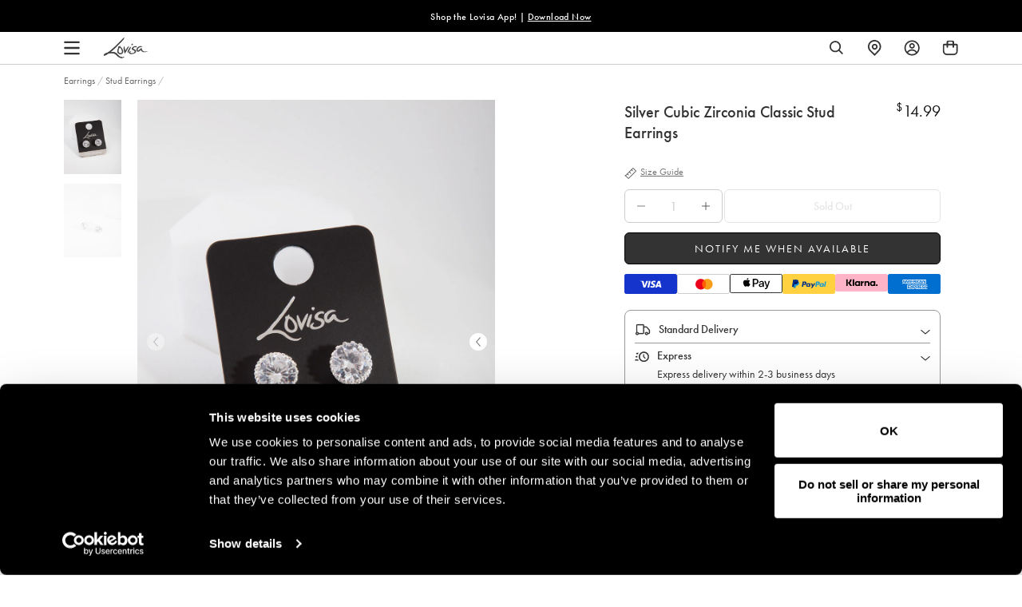

--- FILE ---
content_type: text/javascript; charset=utf-8
request_url: https://www.lovisa.com/products/cubz-ss-classic-dia-std.js
body_size: 490
content:
{"id":4637069541456,"title":"Silver Cubic Zirconia Classic Stud Earrings","handle":"cubz-ss-classic-dia-std","description":"\u003cp\u003e\u003c\/p\u003e\u003cp\u003eAdd some sparkle to your outfit with this silver-toned Cubic Zirconia classic diamante stud earring.\u003c\/p\u003e\u003cbr\u003e\n\u003cul\u003e\n\u003cli\u003eSize: 10mm (L) x 10mm (W)\u003c\/li\u003e\n\u003cli\u003eWeight: 2g (one earring)\u003c\/li\u003e\n\u003cli\u003e\n\u003cstrong\u003eWeight:\u003c\/strong\u003e 5.44g\u003c\/li\u003e\n\u003c\/ul\u003e\n","published_at":"2022-09-06T18:23:14-07:00","created_at":"2020-05-27T21:03:19-07:00","vendor":"Lovisa","type":"Earrings","tags":["availability:unavailable","BRIDAL","Bridal Jewelry","countryiso:CN","earrings","EVENTWEAR","hscode:7117900000","length:ONESIZE","Marketplace: Bonanza","Marketplace: SPO","NYE","occasion:Bridal Party","occasion:Event Wear","occasion:FORMAL","occasion:Ladies Lunch","occasion:Night Out","occasion:Wedding Guest","origin:342","PreMarch2024OldImages","size:Onesize","statp:100","style:Stud earrings","us_range:CUBIC ZIRCONIA"],"price":1499,"price_min":1499,"price_max":1499,"available":false,"price_varies":false,"compare_at_price":null,"compare_at_price_min":0,"compare_at_price_max":0,"compare_at_price_varies":false,"variants":[{"id":32470648520784,"title":"Default Title","option1":"Default Title","option2":null,"option3":null,"sku":"51137120","requires_shipping":true,"taxable":true,"featured_image":null,"available":false,"name":"Silver Cubic Zirconia Classic Stud Earrings","public_title":null,"options":["Default Title"],"price":1499,"weight":5,"compare_at_price":null,"inventory_management":"shopify","barcode":"9354593145329","quantity_rule":{"min":1,"max":null,"increment":1},"quantity_price_breaks":[],"requires_selling_plan":false,"selling_plan_allocations":[]}],"images":["\/\/cdn.shopify.com\/s\/files\/1\/0257\/8130\/5424\/files\/51137120.jpg?v=1725628099","\/\/cdn.shopify.com\/s\/files\/1\/0257\/8130\/5424\/files\/51137120_3.jpg?v=1725628103"],"featured_image":"\/\/cdn.shopify.com\/s\/files\/1\/0257\/8130\/5424\/files\/51137120.jpg?v=1725628099","options":[{"name":"Title","position":1,"values":["Default Title"]}],"url":"\/products\/cubz-ss-classic-dia-std","media":[{"alt":"Silver Cubic Zirconia Classic Stud Earrings","id":31556403331264,"position":1,"preview_image":{"aspect_ratio":0.777,"height":1294,"width":1006,"src":"https:\/\/cdn.shopify.com\/s\/files\/1\/0257\/8130\/5424\/files\/51137120.jpg?v=1725628099"},"aspect_ratio":0.777,"height":1294,"media_type":"image","src":"https:\/\/cdn.shopify.com\/s\/files\/1\/0257\/8130\/5424\/files\/51137120.jpg?v=1725628099","width":1006},{"alt":"Silver Cubic Zirconia Classic Stud Earrings","id":31556403429568,"position":2,"preview_image":{"aspect_ratio":0.777,"height":1294,"width":1006,"src":"https:\/\/cdn.shopify.com\/s\/files\/1\/0257\/8130\/5424\/files\/51137120_3.jpg?v=1725628103"},"aspect_ratio":0.777,"height":1294,"media_type":"image","src":"https:\/\/cdn.shopify.com\/s\/files\/1\/0257\/8130\/5424\/files\/51137120_3.jpg?v=1725628103","width":1006}],"requires_selling_plan":false,"selling_plan_groups":[]}

--- FILE ---
content_type: text/javascript
request_url: https://www.lovisa.com/cdn/shop/t/828/assets/xgen-common.js?v=85643797078279402981769048930
body_size: -12
content:
window.getCookieXG=name=>{var value="; ".concat(document.cookie),parts=value.split("; ".concat(name,"="));if(parts.length===2)try{return JSON.parse(decodeURIComponent(parts.pop().split(";").shift()))}catch{return parts.pop().split(";").shift()}return null},window.getXgenCookie=name=>{name=name+"=";for(var ca=document.cookie.split(";"),i=0;i<ca.length;i++){for(var c=ca[i];c.charAt(0)===" ";)c=c.substring(1);if(c.indexOf(name)===0){var cookieVal=void 0;try{cookieVal=decodeURIComponent(c.substring(name.length,c.length))}catch{cookieVal=c.substring(name.length,c.length)}try{return JSON.parse(cookieVal)}catch{return cookieVal}}}},window.getXgenUserIdFromCookie=()=>{var userId=window.getXgenCookie("xgen_user_id");if(userId)return userId;var userCookie=window.getCookieXG("xgen_user");return userCookie&&userCookie.userId?userCookie.userId:Math.random().toString(36).substring(2)+new Date().getTime().toString(36)},window.getXgenRecentlyViewed=productId=>{var recentlyViewed=localStorage.getItem("xgen_recentProducts")||"";if(productId&&recentlyViewed){var recentlyViewedArray=recentlyViewed.split("|").filter(id=>id.trim()!=productId);recentlyViewed=recentlyViewedArray.join("|")}return recentlyViewed},window.mapXGenProducts=function(products){return products.map(product=>({id:product.prod_code||product.code,title:product.prod_name,price:product.sale_price&&product.sale_price!=="None"?product.sale_price*100:product.price*100,compareAtPrice:product.price*100,vendor:product.brand,url:product.link,tags:[...product.types,...product.tags.split(",")].map(tag=>tag.trim()),featured_image:product.image,_type:"",currency:{symbol:product.currency_symbol,code:product.currency_code},variants:product.variants?product.variants.map(variant=>({id:variant.id||variant.variant_id,title:variant.title,url:variant.url,sku:variant.sku,available:variant.available,inStock:variant.is_in_stock==="1",onSale:variant.is_on_sale==="1"})):[]}))};
//# sourceMappingURL=/cdn/shop/t/828/assets/xgen-common.js.map?v=85643797078279402981769048930


--- FILE ---
content_type: text/javascript
request_url: https://www.lovisa.com/cdn/shop/t/828/assets/sticky-bar.js?v=694091830342912611769048930
body_size: 46
content:
function setupStickyBar(){const stickyBar=document.querySelector(".free-shipping-bar-mobile-container"),target=document.querySelector(".pdp-payment-options"),footer=document.querySelector("#shopify-section-footer");if(!stickyBar||!target||!footer||window.innerWidth>=990)return;const placeholder=document.createElement("div");placeholder.style.height=`${stickyBar.offsetHeight}px`,placeholder.style.display="none",stickyBar.parentNode.insertBefore(placeholder,stickyBar);let isFooterVisible=!1;const toggleSticky=isVisible=>{const shouldShowSticky=!isVisible&&!isFooterVisible;stickyBar.classList.toggle("is-fixed",shouldShowSticky),placeholder.style.display=shouldShowSticky?"block":"none";let shippingBar=$(".free-shipping-bar-mobile-container");const cartIconsStyle=document.querySelector("#cart-icons-style");if(shippingBar.hasClass("is-fixed")){const offset=shippingBar.outerHeight()+8;cartIconsStyle.innerHTML=`
        html .accessibility-icon,
        html #CookiebotWidget,
        html .gorgias-chat-button {
          bottom: ${offset}px !important;
        }
        html body:has(#CookiebotWidget) .gorgias-chat-button,
        html body:has(.accessibility-icon) .gorgias-chat-button,
        html body:has(.accessibility-icon) #CookiebotWidget {
          bottom: ${offset+50}px !important;
        }
        html body:has(.accessibility-icon):has(#CookiebotWidget) .gorgias-chat-button {
          bottom: ${offset+100}px !important;
        }
      `}else cartIconsStyle.innerHTML=""};new IntersectionObserver(([entry])=>{toggleSticky(entry.isIntersecting)},{root:null,threshold:.01}).observe(target),new IntersectionObserver(([entry])=>{isFooterVisible=entry.isIntersecting,toggleSticky(target.getBoundingClientRect().top<window.innerHeight)},{root:null,threshold:.01}).observe(footer);const checkManual=()=>{const rect=target.getBoundingClientRect(),footerRect=footer.getBoundingClientRect();isFooterVisible=footerRect.top<window.innerHeight&&footerRect.bottom>0,toggleSticky(rect.bottom>0&&rect.top<window.innerHeight)};checkManual(),window.addEventListener("scroll",checkManual,{passive:!0}),window.addEventListener("resize",checkManual),window.addEventListener("orientationchange",checkManual)}document.addEventListener("DOMContentLoaded",()=>{const observer=new MutationObserver(()=>{const sticky=document.querySelector(".free-shipping-bar-mobile-container"),target=document.querySelector(".pdp-payment-options"),footer=document.querySelector("#shopify-section-footer");sticky&&target&&footer&&(observer.disconnect(),setupStickyBar())});observer.observe(document.body,{childList:!0,subtree:!0})});
//# sourceMappingURL=/cdn/shop/t/828/assets/sticky-bar.js.map?v=694091830342912611769048930


--- FILE ---
content_type: image/svg+xml
request_url: https://www.lovisa.com/cdn/shop/t/828/assets/icon-arrow-down--white.svg?v=37066111895019557641769048930
body_size: -598
content:
<?xml version="1.0" encoding="UTF-8"?>
<svg width="13px" height="8px" viewBox="0 0 13 8" version="1.1" xmlns="http://www.w3.org/2000/svg" xmlns:xlink="http://www.w3.org/1999/xlink">
    <!-- Generator: Sketch 52.6 (67491) - http://www.bohemiancoding.com/sketch -->
    <title>Triangle 2 Copy 2</title>
    <desc>Created with Sketch.</desc>
    <g id="Symbols" stroke="none" stroke-width="1" fill="none" fill-rule="evenodd">
        <g id="icon/stroke/arrow-down" transform="translate(-6.000000, -8.000000)" fill="#ffffff" fill-rule="nonzero">
            <polygon id="Triangle-2-Copy-2" transform="translate(12.500000, 11.798958) scale(1, -1) translate(-12.500000, -11.798958) " points="7.36857707 15.3378623 6.63142293 14.6621377 12.5 8.26005361 18.3685771 14.6621377 17.6314229 15.3378623 12.5 9.73994639"></polygon>
        </g>
    </g>
</svg>
